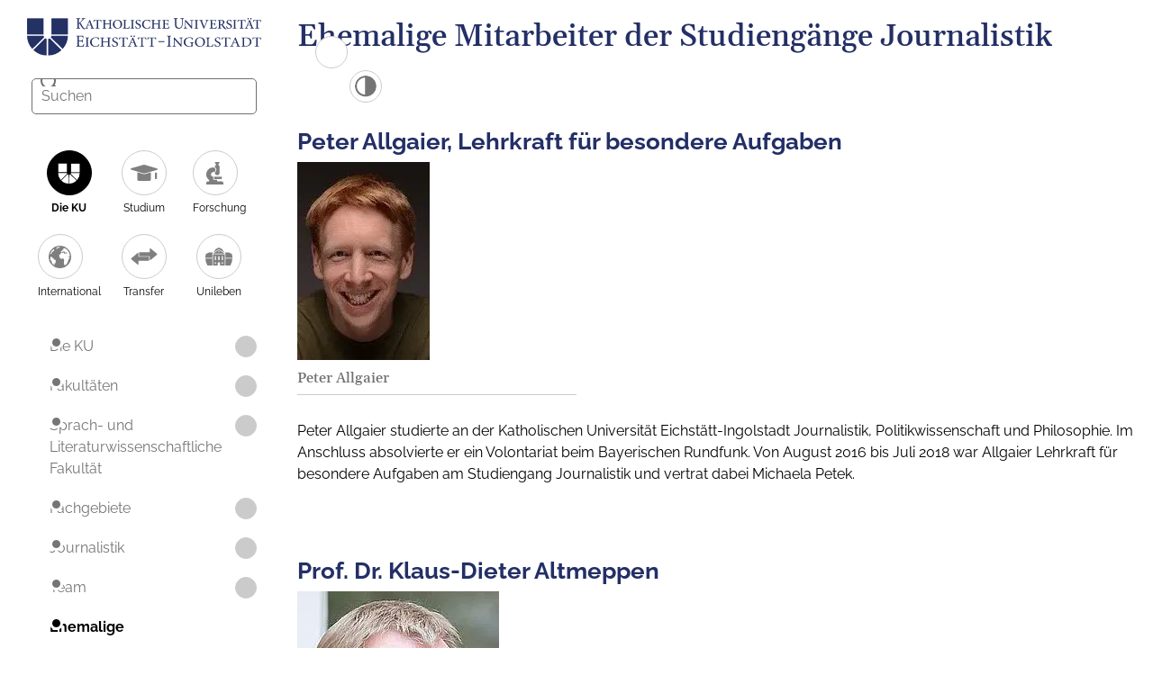

--- FILE ---
content_type: text/html; charset=utf-8
request_url: https://www.ku.de/slf/journalistik/team/ehemalige
body_size: 12518
content:
<!DOCTYPE html>
<html lang="de">
<head>

<meta charset="utf-8">
<!-- 
	********************************************************************************
	*                                                                *****  **     *
	*              TYPO3 by in2code.de - Wir leben TYPO3           ******  ****    *
	*                                                               *****  **      *
	* www.in2code.de / info(at)in2code(dot)de / +49 8031 8873983     *****         *
	*                                                                  **          *
	********************************************************************************

	This website is powered by TYPO3 - inspiring people to share!
	TYPO3 is a free open source Content Management Framework initially created by Kasper Skaarhoj and licensed under GNU/GPL.
	TYPO3 is copyright 1998-2026 of Kasper Skaarhoj. Extensions are copyright of their respective owners.
	Information and contribution at https://typo3.org/
-->


<link rel="icon" href="/_assets/a6bd65689fdffc828e742fa51212487d/Images/Assets/favicon.ico" type="image/vnd.microsoft.icon">
<title>Ehemalige - Journalistik – KU</title>
<meta http-equiv="x-ua-compatible" content="IE=edge">
<meta name="generator" content="TYPO3 CMS">
<meta name="description" content="Hier finden Sie eine Übersicht aller ehemaligen Mitarbeiter.innen der Eichstätter Journalistik.">
<meta name="viewport" content="width=device-width, initial-scale=1">
<meta name="robots" content="index,follow">
<meta name="author" content="Katholische Universität Eichstätt - Ingolstadt">
<meta property="og:description" content="Hier finden Sie eine Übersicht aller ehemaligen Mitarbeiter.innen der Eichstätter Journalistik.">
<meta property="og:title" content="Ehemalige">
<meta name="twitter:card" content="summary">
<meta name="apple-mobile-web-app-capable" content="no">







<script>
/*<![CDATA[*/
/*TS_inlineJS*/
            function css_browser_selector(u){var ua=u.toLowerCase(),is=function(t){return ua.indexOf(t)>-1},g="gecko",w="webkit",s="safari",c="chrome",o="opera",m="mobile",v=0,r=window.devicePixelRatio?(window.devicePixelRatio+"").replace(".","_"):"1";var res=[!/opera|webtv/.test(ua)&&/msie\s(\d+)/.test(ua)&&(v=RegExp.$1*1)?"ie ie"+v+(v==6||v==7?" ie67 ie678 ie6789":v==8?" ie678 ie6789":v==9?" ie6789 ie9m":v>9?" ie9m":""):/edge\/(\d+)\.(\d+)/.test(ua)&&(v=[RegExp.$1,RegExp.$2])?"ie ie"+v[0]+" ie"+v[0]+"_"+v[1]+" ie9m edge":/trident\/\d+.*?;\s*rv:(\d+)\.(\d+)\)/.test(ua)&&(v=[RegExp.$1,RegExp.$2])?"ie ie"+v[0]+" ie"+v[0]+"_"+v[1]+" ie9m":/firefox\/(\d+)\.(\d+)/.test(ua)&&(re=RegExp)?g+" ff ff"+re.$1+" ff"+re.$1+"_"+re.$2:is("gecko/")?g:is(o)?"old"+o+(/version\/(\d+)/.test(ua)?" "+o+RegExp.$1:/opera(\s|\/)(\d+)/.test(ua)?" "+o+RegExp.$2:""):is("konqueror")?"konqueror":is("blackberry")?m+" blackberry":is(c)||is("crios")?w+" "+c:is("iron")?w+" iron":!is("cpu os")&&is("applewebkit/")?w+" "+s:is("mozilla/")?g:"",is("android")?m+" android":"",is("tablet")?"tablet":"",is("opr/")?o:"",is("yabrowser")?"yandex":"",is("j2me")?m+" j2me":is("ipad; u; cpu os")?m+" chrome android tablet":is("ipad;u;cpu os")?m+" chromedef android tablet":is("iphone")?m+" ios iphone":is("ipod")?m+" ios ipod":is("ipad")?m+" ios ipad tablet":is("mac")?"mac":is("darwin")?"mac":is("webtv")?"webtv":is("win")?"win"+(is("windows nt 6.0")?" vista":""):is("freebsd")?"freebsd":is("x11")||is("linux")?"linux":"",r!="1"?" retina ratio"+r:"","js portrait"].join(" ");if(window.jQuery&&!window.jQuery.browser){window.jQuery.browser=v?{msie:1,version:v}:{}}return res}(function(d,w){var _c=css_browser_selector(navigator.userAgent);var h=d.documentElement;h.className+=" "+_c;var _d=_c.replace(/^\s*|\s*$/g,"").split(/ +/);w.CSSBS=1;for(var i=0;i<_d.length;i++){w["CSSBS_"+_d[i]]=1}var _de=function(v){return d.documentElement[v]||d.body[v]};if(w.jQuery){(function($){var p="portrait",l="landscape";var m="smartnarrow",mw="smartwide",t="tabletnarrow",tw="tabletwide",ac=m+" "+mw+" "+t+" "+tw+" pc";var $h=$(h);var to=0,cw=0;function CSSSelectorUpdateSize(){if(to!=0)return;try{var _cw=_de("clientWidth"),_ch=_de("clientHeight");if(_cw>_ch){$h.removeClass(p).addClass(l)}else{$h.removeClass(l).addClass(p)}if(_cw==cw)return;cw=_cw}catch(e){}to=setTimeout(CSSSelectorUpdateSize_,100)}function CSSSelectorUpdateSize_(){try{$h.removeClass(ac);$h.addClass(cw<=360?m:cw<=640?mw:cw<=768?t:cw<=1024?tw:"pc")}catch(e){}to=0}if(w.CSSBS_ie){setInterval(CSSSelectorUpdateSize,1e3)}else{$(w).on("resize orientationchange",CSSSelectorUpdateSize).trigger("resize")}$(w).load(CSSSelectorUpdateSize)})(w.jQuery)}})(document,window);

/*]]>*/
</script>

<!-- Vite Assets Start -->
<script type="module" src="/_assets/a6bd65689fdffc828e742fa51212487d/vite-output/main-CzGm661K.js"></script>
<link rel="stylesheet" href="/_assets/a6bd65689fdffc828e742fa51212487d/vite-output/main-DbAi3Y8O.css">
<!-- Vite Assets End -->
<link rel="canonical" href="https://www.ku.de/slf/journalistik/team/ehemalige"/>

<!-- This site is optimized with the Yoast SEO for TYPO3 plugin - https://yoast.com/typo3-extensions-seo/ -->
<script type="application/ld+json">[{"@context":"https:\/\/www.schema.org","@type":"BreadcrumbList","itemListElement":[{"@type":"ListItem","position":1,"item":{"@id":"https:\/\/www.ku.de\/","name":"Katholische Universit\u00e4t Eichst\u00e4tt-Ingolstadt"}},{"@type":"ListItem","position":2,"item":{"@id":"https:\/\/www.ku.de\/hauptmenue","name":"Hauptmen\u00fc"}},{"@type":"ListItem","position":3,"item":{"@id":"https:\/\/www.ku.de\/die-ku","name":"Die KU"}},{"@type":"ListItem","position":4,"item":{"@id":"https:\/\/www.ku.de\/die-ku\/fakultaeten","name":"Fakult\u00e4ten"}},{"@type":"ListItem","position":5,"item":{"@id":"https:\/\/www.ku.de\/slf","name":"Sprach- und Literaturwissenschaftliche Fakult\u00e4t"}},{"@type":"ListItem","position":6,"item":{"@id":"https:\/\/www.ku.de\/slf\/fachgebiete","name":"Fachgebiete"}},{"@type":"ListItem","position":7,"item":{"@id":"https:\/\/www.ku.de\/slf\/journalistik","name":"Journalistik"}},{"@type":"ListItem","position":8,"item":{"@id":"https:\/\/www.ku.de\/slf\/journalistik\/team","name":"Team"}},{"@type":"ListItem","position":9,"item":{"@id":"https:\/\/www.ku.de\/slf\/journalistik\/team\/ehemalige","name":"Ehemalige"}}]}]</script>
</head>
<body class="page3247">


<div class="site-wrapper">
    
    
    <div class="header" role="banner">
        <div class="header__content">
            <div class="header__logo">
                <a href="/" class="logo" title="Katholische Universit&auml;t Eichst&auml;tt - Ingolstadt"><img src="/_assets/a6bd65689fdffc828e742fa51212487d/Images/Assets/logo.svg" width="300" height="49" alt="Logo der Katholischen Universit&auml;t Eichst&auml;tt - Ingolstadt" title="Katholische Universit&auml;t Eichst&auml;tt - Ingolstadt"></a>
            </div>
            <button class="header__mobile-toggle" title="Men&uuml; umschalten" aria-label="Men&uuml; umschalten">
                <span>title="Men&uuml; umschalten</span>
            </button>
        </div>


        <div class="header__outer">
            <div class="header__inner">
                
    
        
    

                
    
    
    
        
            
        
    
        
    
        
    
        
    
        
    
        
    
    
        <form id="search-form-3247" class="header-search" method="get" action="https://www.ku.de/suche#tx-solr-search" data-suggest="https://www.ku.de/?type=7384" data-suggest-header="Beste Suchergebnisse" accept-charset="utf-8">
            <div class="header-search__container">
                <input type="search" id="header-search-3247" placeholder="Suchen" class="tx-solr-q js-solr-q tx-solr-suggest header-search__input" name="tx_solr[q]" value="" autocomplete="off" aria-label="Suche">
                <button class="header-search__close hidden" type="button" title="Suchbegriff l&ouml;schen" aria-label="Suchbegriff l&ouml;schen"></button>
                <button class="header-search__submit" type="submit" title="Absenden" aria-label="Absenden"></button>
            </div>
        </form>
    

                
    
        
            <div id="js-main-nav" class="main-nav">
                
    
        
            
        
    
        
    
        
    
        
    
        
    
        
    
    <ul class="main-nav-list main-nav-list--first main-nav-list--activated">
        
            
                    
                
            <li class="main-nav-list__item main-nav-list__item--active">
                
                        <div class="main-nav-list__item-wrapper">
                            <a href="/die-ku" title="Seite Die KU aufrufen">
                                
                                    <div class="main-nav-list__item-image main-nav-list__item-image--active">
                                        <img alt="Symbol der Seite Die KU" src="/fileadmin/Navigation_Icons/die_ku_weiss.svg" width="27" height="24">
                                    </div>
                                
                                <span>Die KU</span>
                            </a>
                            
                        </div>
                    
            </li>
        
            
                    
                
            <li class="main-nav-list__item">
                
                        <div class="main-nav-list__item-wrapper">
                            <a href="/studium" title="Seite Studium aufrufen">
                                
                                    <div class="main-nav-list__item-image main-nav-list__item-image--normal">
                                        <img alt="Symbol der Seite Studium" src="/fileadmin/Navigation_Icons/studium.svg" width="30" height="18">
                                    </div>
                                
                                <span>Studium</span>
                            </a>
                            
                                <button title="Untermen&uuml; von Studium &ouml;ffnen" aria-label="Untermen&uuml; von Studium &ouml;ffnen"></button>
                            
                        </div>
                    
            </li>
        
            
                    
                
            <li class="main-nav-list__item">
                
                        <div class="main-nav-list__item-wrapper">
                            <a href="/forschung" title="Seite Forschung aufrufen">
                                
                                    <div class="main-nav-list__item-image main-nav-list__item-image--normal">
                                        <img alt="Symbol der Seite Forschung" src="/fileadmin/Navigation_Icons/forschung.svg" width="19" height="25">
                                    </div>
                                
                                <span>Forschung</span>
                            </a>
                            
                                <button title="Untermen&uuml; von Forschung &ouml;ffnen" aria-label="Untermen&uuml; von Forschung &ouml;ffnen"></button>
                            
                        </div>
                    
            </li>
        
            
                    
                
            <li class="main-nav-list__item">
                
                        <div class="main-nav-list__item-wrapper">
                            <a href="/international" title="Seite International aufrufen">
                                
                                    <div class="main-nav-list__item-image main-nav-list__item-image--normal">
                                        <img alt="Symbol der Seite International" src="/fileadmin/Navigation_Icons/international.svg" width="25" height="25">
                                    </div>
                                
                                <span>International</span>
                            </a>
                            
                                <button title="Untermen&uuml; von International &ouml;ffnen" aria-label="Untermen&uuml; von International &ouml;ffnen"></button>
                            
                        </div>
                    
            </li>
        
            
                    
                
            <li class="main-nav-list__item">
                
                        <div class="main-nav-list__item-wrapper">
                            <a href="/transfer" title="Seite Transfer aufrufen">
                                
                                    <div class="main-nav-list__item-image main-nav-list__item-image--normal">
                                        <img alt="Symbol der Seite Transfer" src="/fileadmin/Navigation_Icons/transfer.svg" width="30" height="18">
                                    </div>
                                
                                <span>Transfer</span>
                            </a>
                            
                                <button title="Untermen&uuml; von Transfer &ouml;ffnen" aria-label="Untermen&uuml; von Transfer &ouml;ffnen"></button>
                            
                        </div>
                    
            </li>
        
            
                    
                
            <li class="main-nav-list__item">
                
                        <div class="main-nav-list__item-wrapper">
                            <a href="/unileben" title="Seite Unileben aufrufen">
                                
                                    <div class="main-nav-list__item-image main-nav-list__item-image--normal">
                                        <img alt="Symbol der Seite Unileben" src="/fileadmin/Navigation_Icons/unileben.svg" width="30" height="20">
                                    </div>
                                
                                <span>Unileben</span>
                            </a>
                            
                                <button title="Untermen&uuml; von Unileben &ouml;ffnen" aria-label="Untermen&uuml; von Unileben &ouml;ffnen"></button>
                            
                        </div>
                    
            </li>
        
    </ul>

                
                    <ul class="main-nav-list main-nav-list--roadmap">
                        
    
        
            <li class="main-nav-list__item main-nav-list__item--parent">
                
                        <div class="main-nav-list__item-ajax-wrapper">
                            <a href="/die-ku" title="Seite Die KU aufrufen">
                                Die KU
                            </a>
                            
                                <button class="main-nav-list__item-toggle main-nav-list__item-toggle--close" title="Untermen&uuml; von Die KU schlie&szlig;en" aria-label="Untermen&uuml; von Die KU schlie&szlig;en"></button>
                            
                        </div>
                    
            </li>
        
            <li class="main-nav-list__item main-nav-list__item--parent">
                
                        <div class="main-nav-list__item-ajax-wrapper">
                            <a href="/die-ku/fakultaeten" title="Seite Fakult&auml;ten aufrufen">
                                Fakult&auml;ten
                            </a>
                            
                                <button class="main-nav-list__item-toggle main-nav-list__item-toggle--close" title="Untermen&uuml; von Fakult&auml;ten schlie&szlig;en" aria-label="Untermen&uuml; von Fakult&auml;ten schlie&szlig;en"></button>
                            
                        </div>
                    
            </li>
        
            <li class="main-nav-list__item main-nav-list__item--parent">
                
                        <div class="main-nav-list__item-ajax-wrapper">
                            <a href="/slf" title="Seite Sprach- und Literaturwissenschaftliche Fakult&auml;t aufrufen">
                                Sprach- und Literaturwissenschaftliche Fakult&auml;t
                            </a>
                            
                                <button class="main-nav-list__item-toggle main-nav-list__item-toggle--close" title="Untermen&uuml; von Sprach- und Literaturwissenschaftliche Fakult&auml;t schlie&szlig;en" aria-label="Untermen&uuml; von Sprach- und Literaturwissenschaftliche Fakult&auml;t schlie&szlig;en"></button>
                            
                        </div>
                    
            </li>
        
            <li class="main-nav-list__item main-nav-list__item--parent">
                
                        <div class="main-nav-list__item-ajax-wrapper">
                            <a href="/slf/fachgebiete" title="Seite Fachgebiete aufrufen">
                                Fachgebiete
                            </a>
                            
                                <button class="main-nav-list__item-toggle main-nav-list__item-toggle--close" title="Untermen&uuml; von Fachgebiete schlie&szlig;en" aria-label="Untermen&uuml; von Fachgebiete schlie&szlig;en"></button>
                            
                        </div>
                    
            </li>
        
            <li class="main-nav-list__item main-nav-list__item--parent">
                
                        <div class="main-nav-list__item-ajax-wrapper">
                            <a href="/slf/journalistik" title="Seite Journalistik aufrufen">
                                Journalistik
                            </a>
                            
                                <button class="main-nav-list__item-toggle main-nav-list__item-toggle--close" title="Untermen&uuml; von Journalistik schlie&szlig;en" aria-label="Untermen&uuml; von Journalistik schlie&szlig;en"></button>
                            
                        </div>
                    
            </li>
        
            <li class="main-nav-list__item main-nav-list__item--parent">
                
                        <div class="main-nav-list__item-ajax-wrapper">
                            <a href="/slf/journalistik/team" title="Seite Team aufrufen">
                                Team
                            </a>
                            
                                <button class="main-nav-list__item-toggle main-nav-list__item-toggle--close" title="Untermen&uuml; von Team schlie&szlig;en" aria-label="Untermen&uuml; von Team schlie&szlig;en"></button>
                            
                        </div>
                    
            </li>
        
            <li class="main-nav-list__item main-nav-list__item--parent main-nav-list__item--active" data-current>
                
                        <a href="/slf/journalistik/team/ehemalige" title="Seite Ehemalige aufrufen" data-current>
                            <strong>Ehemalige</strong>
                        </a>
                    
            </li>
        
    

                        
    

                    </ul>
                
            </div>
        
    

    <script>
        const InitializeAjaxNavigation = function (){
            const $menuItems = document.querySelectorAll('#js-main-nav .main-nav-list > .main-nav-list__item button');
            Array.prototype.forEach.call($menuItems, function($menuItem){
                $menuItem.addEventListener('click', function (e){
                    handleAjaxClick(e, $menuItem);
                });
            });
        };

        const handleAjaxClick = function (event, $menuItem) {
            event.preventDefault();
            let ajaxActionUrl = $menuItem.parentNode.childNodes[1].href + '?type=999&currentPageUid={currentPage}';
            let $mainNav = document.querySelector('.main-nav');

            xhr = new XMLHttpRequest();
            xhr.open('GET', ajaxActionUrl);
            xhr.responseType = 'document';
            xhr.send();

            $mainNav.classList.add('main-nav--loading');

            xhr.onload = function () {
                if (this.status === 200) {
                    // remove click eventlistener from menuitem
                    $menuItem.removeEventListener('click', handleAjaxClick, false);
                    // change loaded content with menu stuff
                    document.querySelector('#js-main-nav').innerHTML = this.response.body.childNodes[0].innerHTML;
                    // initialize new navigation again
                    InitializeAjaxNavigation();
                } else {
                    console.error("Ajax loading canceled");
                }

                $mainNav.classList.remove('main-nav--loading');
            }
        }

        // prevent body from scrolling on mobile devices
        const mobilePreventScroll = function () {
            // if mobile prevent body from scrolling
            let $body = document.querySelector('body');
            let $header = document.querySelector('.header');

            if(window.innerWidth > 575) {
                if($header.classList.contains('header--open')) {
                    allowScrolling($body);
                }
            } else {
                if($header.classList.contains('header--open')) {
                    lockScrolling($body);
                } else {
                    allowScrolling($body);
                }
            }
        }

        function debounce(func, wait = 100) {
            let timeout;
            return function (...args) {
                clearTimeout(timeout);
                timeout = setTimeout(() => {
                    func.apply(this, args);
                }, wait);
            };
        }

        const InitializeResize = function (){
            const debouncedResize = debounce(function (){
                mobilePreventScroll();
            }, 250);

            window.addEventListener('resize', debouncedResize);
        };

        const initializeAjaxMenu = function() {
            InitializeAjaxNavigation();
            InitializeResize();
        };

        // check if document is ready
        if (document.readyState != 'loading') {
            initializeAjaxMenu();
        } else {
            document.addEventListener('DOMContentLoaded', initializeAjaxMenu);
        }
    </script>

                
    
        <ul class="quicklinks">
            
                
                        <li class="quicklinks__item">
                            <a href="https://www.ku.de/intranet" title="Seite Intranet aufrufen">
                                Intranet
                            </a>
                        </li>
                    
            
                
                        <li class="quicklinks__item">
                            <a href="/bibliothek" title="Seite Bibliothek aufrufen">
                                Bibliothek
                            </a>
                        </li>
                    
            
                
                        <li class="quicklinks__item">
                            <a href="https://campus.ku.de/studienangebot/" title="Seite KU.Campus aufrufen">
                                KU.Campus
                            </a>
                        </li>
                    
            
                
                        <li class="quicklinks__item">
                            <a href="https://elearn.ku.de/" title="Seite elearn.KU aufrufen">
                                elearn.KU
                            </a>
                        </li>
                    
            
                
                        <li class="quicklinks__item">
                            <a href="https://exchange.ku.de/" title="Seite mail.KU aufrufen">
                                mail.KU
                            </a>
                        </li>
                    
            
                
                        <li class="quicklinks__item">
                            <a href="/unileben/campus-und-umfeld/lageplan" title="Seite Lageplan aufrufen">
                                Lageplan
                            </a>
                        </li>
                    
            
        </ul>
    

            </div>
        </div>
    </div>


    <!--TYPO3SEARCH_begin-->
    
    
    

    <div id="maincontent" class="main" role="main">
        <div class="main__outer">
            
    
        
    

            <div class="main__inner">
                <div class="main__content">
                    
                    
                        

        
    
<div id="c8773" class="frame frame--type-header frame-layout-0 frame--spacing-top-none frame--spacing-bottom-full">
    
    
    
        
            
    
        
            

    
            <h2>Ehemalige Mitarbeiter der Studieng&auml;nge Journalistik</h2>
        



            
    


        
    


        
    
    
    
</div>



        
    
<div id="c8811" class="frame frame--type-textpic frame-layout-0 frame--spacing-top-none frame--spacing-bottom-full">
    
    
    
        
            
    
        
            

    
            <h4>Peter Allgaier, Lehrkraft f&uuml;r besondere Aufgaben</h4>
        



            
    


        
    


        
    
    

        
            
<figure class="image image--float-right image--vertical " role="group">
    
            
                    
<img data-caption="" title="Peter Allgaier" alt="Peter Allgaier" src="/fileadmin/_processed_/7/c/csm_AllgaierFoto_df8cd6bd38.webp" width="147" height="220">


                
        
    
        <figcaption class="image__caption">
            
            
                <span class="image__caption-description">Peter Allgaier</span>
            
        </figcaption>
    
</figure>



        

        <p>Peter Allgaier studierte an der Katholischen Universit&auml;t Eichst&auml;tt-Ingolstadt Journalistik, Politikwissenschaft und Philosophie. Im Anschluss absolvierte er ein Volontariat beim Bayerischen Rundfunk. Von August 2016 bis Juli 2018 war Allgaier Lehrkraft f&uuml;r besondere Aufgaben am Studiengang Journalistik und vertrat dabei Michaela Petek.</p>

    
    
</div>



        
    
<div id="c109529" class="frame frame--type-textpic frame-layout-0 frame--spacing-top-none frame--spacing-bottom-full">
    
    
    
        
            
    
        
            

    
            <h4>Prof. Dr. Klaus-Dieter Altmeppen</h4>
        



            
    


        
    


        
    
    

        
            
<figure class="image image--float-right image--vertical ">
    
            
                    
<img data-caption="" title="Prof. Dr. Klaus-Dieter Altmeppen" alt="Prof. Dr. Klaus-Dieter Altmeppen" src="/fileadmin/_processed_/3/9/csm_csm_Altmeppen_Abschied_04c5fba904_a9068fdf53.webp" width="224" height="336">


                
        
    
</figure>



        

        <p>Klaus-Dieter Altmeppen war von Oktober 2007 bis September 2022 Hochschullehrer am Studiengang Journalistik (Inhaber des Lehrstuhls f&uuml;r Journalistik II). Von 2011 bis 2013 war er Dekan der Fakult&auml;t f&uuml;r Sprach- und Literaturwissenschaft der KU, von 2010 bis 2014 war er Vorsitzender der <a href="https://www.dgpuk.de" target="_blank" rel="noreferrer">DGPuK</a>. 2016 bis 2022 hat er zusammen mit Alexander Filipovi&#263; das Zentrum f&uuml;r Ethik der Medien und der digitalen Gesellschaft (<a href="https://zemdg.de/" target="_blank" rel="noreferrer">zem::dg</a>) geleitet und ist seit 2022 dort Fellow. Von Januar 2017 bis M&auml;rz 2020 hat Altmeppen das Zentrum Flucht und Migration der KU Eichst&auml;tt-Ingolstadt (<a href="https://www.ku.de/forschung/forschungsinfrastruktur/forschende-institutionen/zentrum-flucht-und-migration" target="_blank">ZFM</a>) aufgebaut und geleitet.</p>
<p>Zur Forschung von kda (see research): <a href="https://fordoc.ku.de/id/eprint/243" target="_blank" rel="noreferrer">https://fordoc.ku.de/id/eprint/243</a>.</p>
<p>Zu den Publikationen von kda (see publications): <a href="https://edoc.ku.de/view/person/Altmeppen=3AKlaus-Dieter=3A=3A.html" target="_blank" rel="noreferrer">https://edoc.ku.de/view/person/Altmeppen=3AKlaus-Dieter=3A=3A.html.</a></p>

    
    
</div>



        
    
<div id="c8777" class="frame frame--type-textpic frame-layout-0 frame--spacing-top-none frame--spacing-bottom-full">
    
    
    
        
            
    
        
            

    
            <h4> Prof. Dr. Klaus Arnold</h4>
        



            
    


        
    


        
    
    

        
            
<figure class="image image--float-right image--vertical " role="group">
    
            
                    
<img data-caption="" title="Prof. Dr. Klaus Arnold" alt="Prof. Dr. Klaus Arnold" src="/fileadmin/_processed_/1/f/csm_Portraet_Arnold_01_62be98c242.webp" width="150" height="225">


                
        
    
        <figcaption class="image__caption">
            
            
                <span class="image__caption-description">Prof. Dr. Klaus Arnold</span>
            
        </figcaption>
    
</figure>



        

        <p>Klaus Arnold war seit seiner Promotion (2002) wissenschaftlicher Mitarbeiter und Assistent am Lehrstuhl Journalistik II in Eichst&auml;tt. Zum Wintersemester 2010/11 hat Klaus Arnold eine Professur an der Universit&auml;t Trier angenommen. Am 29. Mai 2017 ist Klaus Arnold nach schwerer Krankheit verstorben.</p>

    
    
</div>



        
    
<div id="c170834" class="frame frame--type-textpic frame-layout-0 frame--spacing-top-none frame--spacing-bottom-full">
    
    
    
        
            
    
        
            

    
            <h2>Dr. Priscila Berger</h2>
        



            
    


        
    


        
    
    

        
            
<figure class="image image--float-right image--horizontal ">
    
            
                    
<img data-caption="" alt="Dr. Priscila Berger" src="/fileadmin/_processed_/5/5/csm_Priscilla_Berger_ae9332c5fa.webp" width="640" height="427">


                
        
    
</figure>



        

        <p>Dr. Priscila Berger studierte Kommunikationswissenschaft mit Schwerpunkt Public Relations und Lehramt f&uuml;r Berufsbildung an der Universidade Federal de Santa Maria in Brasilien. Nach beruflichen Stationen in der &Ouml;ffentlichkeitsarbeit, im Produktmanagement und in der Erwachsenenbildung zog sie 2012 nach Deutschland und absolvierte ihren Master in Medien- und Kommunikationswissenschaft an der TU Ilmenau, wo sie anschlie&szlig;end auch promovierte. Von 2024 bis 2025 war sie an der Professur f&uuml;r Medien und &Ouml;ffentlichkeit mit Schwerpunkt Migration im Projekt <i>&bdquo;Kleine Kommunen, gro&szlig;e Wirkung&ldquo;</i> t&auml;tig.</p>

    
    
</div>



        
    
<div id="c8804" class="frame frame--type-textpic frame-layout-0 frame--spacing-top-none frame--spacing-bottom-full">
    
    
    
        
            
    
        
            

    
            <h4>Dr. Isabel Bracker, wissenschaftliche Mitarbeiterin</h4>
        



            
    


        
    


        
    
    

        
            
<figure class="image image--float-right image--vertical " role="group">
    
            
                    
<img data-caption="" title="Dr. Isabel Bracker" alt="Dr. Isabel Bracker" src="/fileadmin/_processed_/3/3/csm_csm_027-1_M_01_6a4b6cbb95_832c584102.webp" width="141" height="211">


                
        
    
        <figcaption class="image__caption">
            
            
                <span class="image__caption-description">Dr. Isabel Bracker</span>
            
        </figcaption>
    
</figure>



        

        <p>Isabel Bracker promovierte an der KU Eichst&auml;tt-Ingolstadt und&nbsp;war seit Dezember 2014 Wissenschaftliche Mitarbeiterin am Lehrstuhl f&uuml;r Journalistik I.</p>

    
    
</div>



        
    
<div id="c8801" class="frame frame--type-textpic frame-layout-0 frame--spacing-top-none frame--spacing-bottom-full">
    
    
    
        
            
    
        
            

    
            <h4>Sandra Demmelhuber, wissenschaftliche Mitarbeiterin</h4>
        



            
    


        
    


        
    
    

        
            
<figure class="image image--float-right image--vertical " role="group">
    
            
                    
<img data-caption="" title="Sandra Demmelhuber" alt="Sandra Demmelhuber" src="/fileadmin/_processed_/d/4/csm_SandraDemmelhuberNeu_d25513fac3.webp" width="149" height="223">


                
        
    
        <figcaption class="image__caption">
            
            
                <span class="image__caption-description">Sandra Demmelhuber</span>
            
        </figcaption>
    
</figure>



        

        <p>Sandra Demmelhuber war vom Sommersemester 2016 bis Sommersemester 2017 wissenschaftliche Mitarbeiterin am Studiengang Journalistik und zust&auml;ndig f&uuml;r die Online-Ausbildung.</p>

    
    
</div>



        
    
<div id="c128886" class="frame frame--type-textpic frame-layout-0 frame--spacing-top-none frame--spacing-bottom-full">
    
    
    
        
            
    
        
            

    
            <h4>Susanna Endres, wissenschaftliche Mitarbeiterin</h4>
        



            
    


        
    


        
    
    

        
            
<figure class="image image--float-right image--vertical " role="group">
    
            
                    
<img data-caption="" alt="Susanna Endres" src="/fileadmin/_processed_/8/f/csm_Susanna_Endres_a942bd9ebe.webp" width="640" height="453">


                
        
    
        <figcaption class="image__caption">
            
            
                <span class="image__caption-description">Susanna Endres</span>
            
        </figcaption>
    
</figure>



        

        <p>Susanna Endres war von Februar 2017 bis September 2023, parallel zu ihrer T&auml;tigkeit am <a href="https://zemdg.de/" target="_blank" rel="noreferrer">zem::dg</a>, Wissenschaftliche Mitarbeiterin am Studiengang Journalistik. Im Oktober 2023 wechselte sie an die Katholische Stiftungshochschule M&uuml;nchen.</p>
<p>&nbsp;</p>

    
    
</div>



        
    
<div id="c8786" class="frame frame--type-textpic frame-layout-0 frame--spacing-top-none frame--spacing-bottom-full">
    
    
    
        
            
    
        
            

    
            <h4>Matthias Funk, wissenschaftlicher Mitarbeiter</h4>
        



            
    


        
    


        
    
    

        
            
<figure class="image image--float-right image--vertical " role="group">
    
            
                    
<img data-caption="" title="Matthias Funk" alt="Matthias Funk" src="/fileadmin/_processed_/7/d/csm_csm_Portraet_Funk_05_03582f9140_35928ccdca.webp" width="150" height="225">


                
        
    
        <figcaption class="image__caption">
            
            
                <span class="image__caption-description">Matthias Funk</span>
            
        </figcaption>
    
</figure>



        

        <p>Matthias K. Funk war vom Wintersemester 2008/09 bis Sommersemester 2011 wissenschaftlicher Mitarbeiter am Studiengang Journalistik und zust&auml;ndig f&uuml;r die Online-Ausbildung.</p>

    
    
</div>



        
    
<div id="c146369" class="frame frame--type-textpic frame-layout-0 frame--spacing-top-none frame--spacing-bottom-full">
    
    
    
        
            
    
        
            

    
            <h4>Michael Gra&szlig;l, wissenschaftlicher Mitarbeiter</h4>
        



            
    


        
    


        
    
    

        
            
<figure class="image image--float-right image--vertical ">
    
            
                    
<img data-caption="" title="Michael Gra&szlig;l" alt="Michael Gra&szlig;l" src="/fileadmin/_processed_/2/1/csm_Michael_Grassl_a956b5cba2.webp" width="640" height="457">


                
        
    
        <figcaption class="image__caption">
            
                <span class="image__caption-copyright">&copy; Kilian M&uuml;ller</span>
            
            
        </figcaption>
    
</figure>



        

        <p>Michael Gra&szlig;l schloss 2018 das Masterstudium Journalistik an der KU Eichst&auml;tt ab, w&auml;hrend des Studiums arbeitete er als Lehrbeauftragter in der Journalistik. Seit 2019 war er Wissenschaftlicher Mitarbeiter am Studiengang und wechselte nach seiner Promotion Ende 2024 als Professor f&uuml;r Journalismus und Medienmanagement an die Hochschule Macromedia bzw. als Vertretungsprofessor f&uuml;r Journalismus und digitale Innovation an die Hochschule Magdeburg-Stendal.</p>

    
    
</div>



        
    
<div id="c8808" class="frame frame--type-textpic frame-layout-0 frame--spacing-top-none frame--spacing-bottom-full">
    
    
    
        
            
    
        
            

    
            <h4>Dr. Regina Greck, wissenschaftliche Mitarbeiterin</h4>
        



            
    


        
    


        
    
    

        
            
<figure class="image image--float-right image--vertical " role="group">
    
            
                    
<img data-caption="" title="Dr. Regina Greck" alt="Dr. Regina Greck" src="/fileadmin/_processed_/6/6/csm_csm_ReginaGreck_9d1bc1bd8b_caebcf196f.webp" width="139" height="208">


                
        
    
        <figcaption class="image__caption">
            
            
                <span class="image__caption-description">Dr. Regina Greck</span>
            
        </figcaption>
    
</figure>



        

        <p>Regina Greck war von Oktober 2010 bis Juni 2018 Wissenschaftliche Mitarbeiterin am Lehrstuhl f&uuml;r Journalistik II an der KU Eichst&auml;tt-Ingolstadt.</p>

    
    
</div>



        
    
<div id="c128551" class="frame frame--type-textpic frame-layout-0 frame--spacing-top-none frame--spacing-bottom-full">
    
    
    
        
            
    
        
            

    
            <h4>Maximilian Greger, wissenschaftlicher Mitarbeiter</h4>
        



            
    


        
    


        
    
    

        
            
<figure class="image image--float-right image--vertical " role="group">
    
            
                    
<img data-caption="" title="Maximilian Greger" alt="Maximilian Greger" src="/fileadmin/_processed_/f/c/csm_Foto_Maximilian_Greger_3989fd1e2e.webp" width="640" height="404">


                
        
    
        <figcaption class="image__caption">
            
            
                <span class="image__caption-description">Maximilian Greger</span>
            
        </figcaption>
    
</figure>



        

        <p>Maximilian Greger war von April 2023 bis September 2023 Wissenschaftlicher Mitarbeiter an der Professur f&uuml;r Journalistik und Kommunikationswissenschaft.</p>

    
    
</div>



        
    
<div id="c169585" class="frame frame--type-textpic frame-layout-0 frame--spacing-top-none frame--spacing-bottom-full">
    
    
    
        
            
    
        
            

    
            <h2>Dr. Renate Hackel-de Latour, Akademische Direktorin </h2>
        



            
    


        
    


        
    
    

        
            
<figure class="image image--float-right image--horizontal ">
    
            
                    
<img data-caption="" title="Renate Hackel-de Latour" alt="Renate Hackel-de Latour" src="/fileadmin/_processed_/c/b/csm_Renate_Hackel-de_Latour_01109fe67a.webp" width="640" height="427">


                
        
    
        <figcaption class="image__caption">
            
                <span class="image__caption-copyright">&copy; Kilian M&uuml;ller</span>
            
            
        </figcaption>
    
</figure>



        

        <p class="text-justify">Renate Hackel-de Latour war von Oktober 1986 bis September 2025 Akademische Direktorin am Studiengang Journalistik (zun&auml;chst am Lehrstuhl f&uuml;r Journalistik I, sp&auml;ter am Lehrstuhl f&uuml;r Journalistik mit Schwerpunkt Innovation und Transformation). Im Jahr 2010 &uuml;bernahm sie die Vertretung der W2-Professur f&uuml;r Journalistik an der Universit&auml;t Passau.</p>
<p class="text-justify">Neben ihrer Lehr- und Leitungst&auml;tigkeit engagierte sie sich in zahlreichen Gremien und Funktionen: unter anderem als Vorstandsmitglied der Gesellschaft Katholischer Publizisten, als Mitglied des Verwaltungsrats des Studentenwerks Erlangen-N&uuml;rnberg, als Universit&auml;tsfrauenbeauftragte, als Mitglied des Senats der KU Eichst&auml;tt-Ingolstadt sowie von 2020 bis 2025 als Beauftragte f&uuml;r Studierende mit Behinderung und chronischen Erkrankungen.</p>
<p class="text-justify">Dar&uuml;ber hinaus ist sie verantwortliche Redakteurin und Mitherausgeberin der medienethischen Fachzeitschrift <i>Communicatio Socialis</i>.</p>
<p class="text-justify">&nbsp;</p>

    
    
</div>



        
    
<div id="c109531" class="frame frame--type-textpic frame-layout-0 frame--spacing-top-none frame--spacing-bottom-full">
    
    
    
        
            
    
        
            

    
            <h4>Magdalena Hoffmann, wissenschaftliche Mitarbeiterin</h4>
        



            
    


        
    


        
    
    

        
            
<figure class="image image--float-right image--vertical image--small" role="group">
    
            
                    
<img data-caption="" alt="Magdalena Hoffmann" src="/fileadmin/_processed_/a/c/csm_slf_personen_hoffmann_magdalena_c26033a21e.webp" width="640" height="960">


                
        
    
        <figcaption class="image__caption">
            
            
                <span class="image__caption-description">Magdalena Hoffmann</span>
            
        </figcaption>
    
</figure>



        

        <p>Magdalena Hoffmann war von April 2021 bis September 2022 wissenschaftliche Mitarbeiterin am Lehrstuhl f&uuml;r Journalistik II. Seit Wintersemester 2022/23 ist Hoffmann wissenschaftliche Mitarbeiterin im Studiengang Technikjournalismus/Technik-PR an der Technischen Hochschule N&uuml;rnberg Georg Simon Ohm.</p>

    
    
</div>



        
    
<div id="c99366" class="frame frame--type-textpic frame-layout-0 frame--spacing-top-none frame--spacing-bottom-full">
    
    
    
        
            
    
        
            

    
            <h4>Prof. Dr. Ralf Hohlfeld</h4>
        



            
    


        
    


        
    
    

        
            
<figure class="image image--float-right image--vertical ">
    
            
                    
<img data-caption="" alt="Prof. Dr. Ralf Hohlfeld" src="/fileadmin/_processed_/5/5/csm_Ralf_e0a3671487.webp" width="111" height="169">


                
        
    
</figure>



        

        <p>Prof. Dr. Ralf Hohlfeld war von April 2006 bis September 2007 Vertretungsprofessor am Lehrstuhl Journalistik II in Eichst&auml;tt t&auml;tig. Zum Oktober 2007 wechselte er als Vertretungsprofessor f&uuml;r Kommunikationswissenschaft mit den Schwerpunkten Online-Kommunikation und Kommunikatorforschung an die Ludwig-Maximilians-Universit&auml;t M&uuml;nchen.</p>

    
    
</div>



        
    
<div id="c8775" class="frame frame--type-textpic frame-layout-0 frame--spacing-top-none frame--spacing-bottom-full">
    
    
    
        
            
    
        
            

    
            <h4>Prof. Dr. Walter H&ouml;mberg</h4>
        



            
    


        
    


        
    
    

        
            
<figure class="image image--float-right image--vertical " role="group">
    
            
                    
<img data-caption="" title="Prof. Dr. Walter H&ouml;mberg" alt="Prof. Dr. Walter H&ouml;mberg" src="/fileadmin/_processed_/3/a/csm_Portraet_Hoemberg_08_182cb30093.webp" width="150" height="225">


                
        
    
        <figcaption class="image__caption">
            
            
                <span class="image__caption-description">Prof. Dr. Walter H&ouml;mberg</span>
            
        </figcaption>
    
</figure>



        

        <p>Prof. Dr. Walter H&ouml;mberg war von 1988 bis zu seiner Emeritierung im Jahr 2010 Inhaber des Lehrstuhls f&uuml;r Journalistik I.</p>

    
    
</div>



        
    
<div id="c8788" class="frame frame--type-textpic frame-layout-0 frame--spacing-top-none frame--spacing-bottom-full">
    
    
    
        
            
    
        
            

    
            <h4> Dr. Christian Klenk, wissenschaftlicher Mitarbeiter</h4>
        



            
    


        
    


        
    
    

        
            
<figure class="image image--float-right image--vertical " role="group">
    
            
                    
<img data-caption="" title="Dr. Christian Klenk" alt="Dr. Christian Klenk" src="/fileadmin/_processed_/3/e/csm_csm_Klenk_web_01_5efc4f0fa9_a5fe9a92c2.webp" width="146" height="219">


                
        
    
        <figcaption class="image__caption">
            
            
                <span class="image__caption-description">Dr. Christian Klenk</span>
            
        </figcaption>
    
</figure>



        

        <p>Dr. Christian Klenk ist seit 1. Dezember 2014 Leiter der Stabsabteilung Entwicklung und Kommunikation an der Katholischen Universit&auml;t Eichst&auml;tt-Ingolstadt. Zuvor war er von 2006 bis 2014 wissenschaftlicher Mitarbeiter am Lehrstuhl f&uuml;r Journalistik I der Katholischen Universit&auml;t Eichst&auml;tt-Ingolstadt.</p>

    
    
</div>



        
    
<div id="c158197" class="frame frame--type-textpic frame-layout-0 frame--spacing-top-none frame--spacing-bottom-full">
    
    
    
        
            
    
        
            

    
            <h2>Dr. Korbinian Klinghardt, wissenschaftlicher Mitarbeiter</h2>
        



            
    


        
    


        
    
    

        
            
<figure class="image image--float-right image--horizontal ">
    
            
                    
<img data-caption="" title="Korbinian Klinghardt" alt="Korbinian Klinghardt" src="/fileadmin/_processed_/2/0/csm_Korbinian_Klinghardt_0c692bd4cc.webp" width="640" height="427">


                
        
    
        <figcaption class="image__caption">
            
                <span class="image__caption-copyright">&copy; Kilian M&uuml;ller</span>
            
            
        </figcaption>
    
</figure>



        

        <p>Korbinian Klinghardt war von Juli 2019 bis April 2025 wissenschaftlicher Mitarbeiter im Studiengang Journalistik der KU Eichst&auml;tt-Ingolstadt. Nach seiner Promotion wechselte er zum Sommersemester 2025 an die Hochschule Darmstadt. Dort hat Korbinian Klinghardt eine Vertretungsprofessur f&uuml;r Journalismus und Wissenschaftsjournalismus im Studiengang Onlinejournalismus &uuml;bernommen.</p>

    
    
</div>



        
    
<div id="c170835" class="frame frame--type-textpic frame-layout-0 frame--spacing-top-none frame--spacing-bottom-full">
    
    
    
        
            
    
        
            

    
            <h2>Katrin Krau&szlig;, Dipl.-Journ.</h2>
        



            
    


        
    


        
    
    

        
            
<figure class="image image--float-right image--vertical ">
    
            
                    
<img data-caption="" alt="Katrin Krau&szlig;, Dipl.-Journ." src="/fileadmin/_processed_/a/8/csm_slf_personen_krauss_katrin_949f1465be.webp" width="150" height="225">


                
        
    
</figure>



        

        <p>Geboren 1959 in Hof/Saale, studierte Katrin Krau&szlig; von 1980 bis 1987 Journalistik an der Deutschen Journalistenschule und der Ludwig-Maximilians-Universit&auml;t in M&uuml;nchen (Diplom-Journalistik). Anschlie&szlig;end arbeitete sie ab 1988 als Redakteurin beim <i>Donaukurier</i> in Ingolstadt, zuletzt verantwortlich f&uuml;r Reportagen und Features in allen Ressorts. Seit dem Sommersemester 2004 war sie Lehrkraft f&uuml;r besondere Aufgaben am Studiengang Journalistik an der KU. Zum Wintersemester 2025/2026 geht sie in den wohlverdienten Ruhestand.</p>

    
    
</div>



        
    
<div id="c77195" class="frame frame--type-textpic frame-layout-0 frame--spacing-top-none frame--spacing-bottom-full">
    
    
    
        
            
    
        
            

    
            <h4>David Lehmeyer, Mediengestalter</h4>
        



            
    


        
    


        
    
    

        
            
<figure class="image image--float-right image--vertical ">
    
            
                    
<img data-caption="" alt="David Lehmeyer" src="/fileadmin/_processed_/5/c/csm_slf_personen_lehmeyer_david_93c5abe226.webp" width="113" height="200">


                
        
    
</figure>



        

        <p>David Lehmeyer war bis Dezember 2020 als Mediengestalter am Studiengang angestellt. Aktuell arbeitet er unter anderem als Kameramann und Cutter f&uuml;r den Bayerischen Rundfunk.</p>

    
    
</div>



        
    
<div id="c166822" class="frame frame--type-textpic frame-layout-0 frame--spacing-top-none frame--spacing-bottom-full">
    
    
    
        
            
    
        
            

    
            <h2>Dr. Lea Sophia Lehner, wissenschaftliche Mitarbeiterin</h2>
        



            
    


        
    


        
    
    

        
            
<figure class="image image--float-right image--horizontal ">
    
            
                    
<img data-caption="" alt="Dr. Sophia Lehner" src="/fileadmin/_processed_/6/f/csm_Foto_Lehner_79c5020b19.webp" width="522" height="348">


                
        
    
</figure>



        

        <p>Dr. Lea Sophia Lehner war von M&auml;rz 2023 bis August 2025 Wissenschaftliche Mitarbeiterin/Postdoktorandin am Lehrstuhl f&uuml;r Journalistik mit Schwerpunkt Medienstrukturen und Gesellschaft von Prof. Dr. Annika Sehl. Ihre Doktorarbeit zum crossmedialen Wandel des S&uuml;dwestrundfunks verfasste sie zuvor an der Universit&auml;t Passau, wo sie von Oktober 2019 bis Februar 2023 als Wissenschaftliche Mitarbeiterin, bei Prof. Dr. Ralf Hohlfeld und Prof. Dr. Thomas Knieper, t&auml;tig war. Im August 2025 wechselte sie nach Stuttgart und wurde Referentin der Hauptabteilung Information, Dokumentation und Archive des SWR und des SR.</p>

    
    
</div>



        
    
<div id="c146436" class="frame frame--type-textpic frame-layout-0 frame--spacing-top-none frame--spacing-bottom-full">
    
    
    
        
            
    
        
            

    
            <h2>Kilian M&uuml;ller, Mediengestalter</h2>
        



            
    


        
    


        
    
    

        
            
<figure class="image image--float-right image--vertical ">
    
            
                    
<img data-caption="" title="Kilian M&uuml;ller" alt="Kilian M&uuml;ller" src="/fileadmin/_processed_/9/7/csm_Kilian_Mueller_3dcb3c99dc.webp" width="640" height="410">


                
        
    
        <figcaption class="image__caption">
            
                <span class="image__caption-copyright">&copy; Michael Kohl</span>
            
            
        </figcaption>
    
</figure>



        

        <p>Kilian M&uuml;ller war von Juni 2021 bis September 2024 als Mediengestalter am Studiengang Journalistik angestellt.&nbsp;<br> Anschlie&szlig;end wechselte er zum Bayerischen Rundfunk wo er als Producer bei BR Klassik&nbsp;arbeitet.</p>

    
    
</div>



        
    
<div id="c101099" class="frame frame--type-textpic frame-layout-0 frame--spacing-top-none frame--spacing-bottom-full">
    
    
    
        
            
    
        
            

    
            <h4>Prof. Dr. Christoph Neuberger</h4>
        



            
    


        
    


        
    
    

        
            
<figure class="image image--float-right image--vertical ">
    
            
                    
<img data-caption="" src="/fileadmin/_processed_/8/c/csm_Christoph_Neuberger_1989neu_35eb4910af.webp" width="160" height="240" alt="">


                
        
    
</figure>



        

        <p>Von 1990 bis 1995 war Christoph Neuberger als wissenschaftlicher Mitarbeiter am Lehrstuhl f&uuml;r Journalistik II bei Prof. Tonnemacher t&auml;tig. Nach seiner Promotion arbeitete Neuberger als wissenschaftlicher Assistent von 1995 bis 2002 am Studiengang Journalistik. Im Jahr 2001 habilitierte sich Christoph Neuberger in Eichst&auml;tt und wechselte als Professor f&uuml;r Kommunikationswissenschaft mit Schwerpunkt "Journalistik" an die Westf&auml;lische Wilhelms-Universit&auml;t M&uuml;nster.</p>

    
    
</div>



        
    
<div id="c77199" class="frame frame--type-textpic frame-layout-0 frame--spacing-top-none frame--spacing-bottom-full">
    
    
    
        
            
    
        
            

    
            <h4>Dr. Pamela N&ouml;lleke-Przybylski, wissenschaftliche Mitarbeiterin</h4>
        



            
    


        
    


        
    
    

        
            
<figure class="image image--float-right image--vertical ">
    
            
                    
<img data-caption="" alt="Pamela N&ouml;lleke-Przybylski" src="/fileadmin/_processed_/2/b/csm_slf_personen_noelleke-przybylski_pamela_3cc9b2291e.webp" width="105" height="187">


                
        
    
</figure>



        

        <p>Pamela N&ouml;lleke-Przybylski war von 2015 bis 2020 wissenschaftliche Mitarbeiterin am Studiengang Journalistik.</p>

    
    
</div>



        
    
<div id="c8790" class="frame frame--type-textpic frame-layout-0 frame--spacing-top-none frame--spacing-bottom-full">
    
    
    
        
            
    
        
            

    
            <h4> J&ouml;rg Pfeiffer, wissenschaftlicher Mitarbeiter</h4>
        



            
    


        
    


        
    
    

        
            
<figure class="image image--float-right image--vertical " role="group">
    
            
                    
<img data-caption="" title="J&ouml;rg Pfeiffer" alt="J&ouml;rg Pfeiffer" src="/fileadmin/_processed_/c/9/csm_Pfeiffer_5846e4ff0e.webp" width="149" height="225">


                
        
    
        <figcaption class="image__caption">
            
            
                <span class="image__caption-description">J&ouml;rg Pfeiffer</span>
            
        </figcaption>
    
</figure>



        

        <p>J&ouml;rg Pfeiffer war vom Wintersemester 2011/12 bis Wintersemester 2015/16 wissenschaftlicher Mitarbeiter am Studiengang Journalistik und zust&auml;ndig f&uuml;r die Online-Ausbildung.</p>

    
    
</div>



        
    
<div id="c169584" class="frame frame--type-textpic frame-layout-0 frame--spacing-top-none frame--spacing-bottom-full">
    
    
    
        
            
    
        
            

    
            <h2>Prof. Dr. Liane Rothenberger</h2>
        



            
    


        
    


        
    
    

        
            
<figure class="image image--float-right image--horizontal ">
    
            
                    
<img data-caption="" title="Liane Rothenberger" alt="Liane Rothenberger" src="/fileadmin/_processed_/5/6/csm_Liane_Rothenberger_8a50d10718.webp" width="640" height="427">


                
        
    
        <figcaption class="image__caption">
            
                <span class="image__caption-copyright">&copy; Kilian M&uuml;ller</span>
            
            
        </figcaption>
    
</figure>



        

        <p>Liane Rothenberger hatte von 2021 bis 2025 die&nbsp;Professur f&uuml;r Medien und &Ouml;ffentlichkeit mit Schwerpunkt Migration an der KU Eichst&auml;tt-Ingolstadt inne. 2025 wechselte sie auf den Lehrstuhl f&uuml;r Kommunikationswissenschaft an die Universit&auml;t Bamberg.</p>

    
    
</div>



        
    
<div id="c8817" class="frame frame--type-textpic frame-layout-0 frame--spacing-top-none frame--spacing-bottom-full">
    
    
    
        
            
    
        
            

    
            <h4>Maria Lisa Schiavone, wissenschaftliche Mitarbeiterin</h4>
        



            
    


        
    


        
    
    

        
            
<figure class="image image--float-right image--vertical " role="group">
    
            
                    
<img data-caption="" title="Maria Lisa Schiavone" alt="Maria Lisa Schiavone" src="/fileadmin/_processed_/6/c/csm_csm_Maria_Lisa_Schiavone_Profil_Hochformat_5469fce4de_30d8583253.webp" width="114" height="171">


                
        
    
        <figcaption class="image__caption">
            
            
                <span class="image__caption-description">Maria Lisa Schiavone</span>
            
        </figcaption>
    
</figure>



        

        <p>Maria Lisa Schiavone war von April 2018 bis September 2019 wissenschaftliche Mitarbeiterin am Lehrstuhl f&uuml;r Journalistik I an der KU Eichst&auml;tt-Ingolstadt.</p>

    
    
</div>



        
    
<div id="c89219" class="frame frame--type-textpic frame-layout-0 frame--spacing-top-none frame--spacing-bottom-full">
    
    
    
        
            
    
        
            

    
            <h4>Dr. Jonas Sch&uuml;tzeneder, wissenschaftlicher Mitarbeiter</h4>
        



            
    


        
    


        
    
    

        
            
<figure class="image image--float-right image--vertical ">
    
            
                    
<img data-caption="" src="/fileadmin/_processed_/8/0/csm_Jonas_Ehemalige_Portrait5_8e283f992c.webp" width="164" height="246" alt="">


                
        
    
</figure>



        

        <p>Jonas Sch&uuml;tzeneder schloss 2016 das Masterstudium Journalistik an der KU Eichst&auml;tt ab, schon w&auml;hrend des Studiums arbeitete er als Lehrbeauftragter in der Journalistik. Sch&uuml;tzeneder war wissenschaftlicher Mitarbeiter am Studiengang Journalistik und wechselte nach seiner Promotion Ende 2021 als Vertretungsprofessor Journalismus und digitale Innovation an die Hochschule Magdeburg-Stendal.</p>

    
    
</div>



        
    
<div id="c87287" class="frame frame--type-textpic frame-layout-0 frame--spacing-top-none frame--spacing-bottom-full">
    
    
    
        
            
    
        
            

    
            <h4>Robert Thaller, technischer Angestellter f&uuml;r die Studiotechnik</h4>
        



            
    


        
    


        
    
    

        
            
<figure class="image image--float-right image--vertical " role="group">
    
            
                    
<img data-caption="" alt="Robert Thaller" src="/fileadmin/_processed_/0/3/csm_slf_personen_thaller_robert_1f6df90f2c.webp" width="150" height="200">


                
        
    
        <figcaption class="image__caption">
            
            
                <span class="image__caption-description">Robert Thaller</span>
            
        </figcaption>
    
</figure>



        

        <p>Robert Thaller war seit 1986 als technischer Angestellter f&uuml;r die Studiotechnik zust&auml;ndig. Zum 31. Mai 2021 schied er aus der Eichst&auml;tter Journalistik aus und wurde zum 1. Juni 2021 in den Ruhestand verabschiedet.</p>

    
    
</div>



        
    
<div id="c116973" class="frame frame--type-textpic frame-layout-0 frame--spacing-top-none frame--spacing-bottom-full">
    
    
    
        
            
    
        
            

    
            <h2>Prof. Dr. Jan Tonnemacher</h2>
        



            
    


        
    


        
    
    

        
            
<figure class="image image--float-right image--vertical ">
    
            
                    
<img data-caption="" title="Prof. Dr. Jan Tonnemacher" alt="Prof. Dr. Jan Tonnemacher" src="/fileadmin/_processed_/6/9/csm_Tonnemacher_0a42b5ee49.webp" width="300" height="285">


                
        
    
</figure>



        

        <p>Jan Tonnemacher war von 1991 bis zu seiner Emeritierung im Jahr 2005 Inhaber des Lehrstuhls Journalistik II.</p>

    
    
</div>



        
    
<div id="c8806" class="frame frame--type-textpic frame-layout-0 frame--spacing-top-none frame--spacing-bottom-full">
    
    
    
        
            
    
        
            

    
            <h4>Dr. Melanie Verhovnik, wissenschaftliche Mitarbeiterin</h4>
        



            
    


        
    


        
    
    

        
            
<figure class="image image--float-right image--vertical " role="group">
    
            
                    
<img data-caption="" title="Dr. Melanie Verhovnik" alt="Dr. Melanie Verhovnik" src="/fileadmin/_processed_/f/5/csm_csm_IMG_1044_29b6fa6782_a28d6006c2.webp" width="144" height="216">


                
        
    
        <figcaption class="image__caption">
            
            
                <span class="image__caption-description">Dr. Melanie Verhovnik</span>
            
        </figcaption>
    
</figure>



        

        <p>Melanie Verhovnik war von April 2008 bis April 2018 wissenschaftliche Mitarbeiterin am Lehrstuhl f&uuml;r Journalistik I an der KU Eichst&auml;tt-Ingolstadt.</p>

    
    
</div>



        
    
<div id="c101463" class="frame frame--type-textpic frame-layout-0 frame--spacing-top-none frame--spacing-bottom-full">
    
    
    
        
            
    
        
            

    
            <h4>Dr. des. Susanne Wegner, wissenschaftliche Mitarbeiterin</h4>
        



            
    


        
    


        
    
    

        
            
<figure class="image image--float-right image--vertical ">
    
            
                    
<img data-caption="" alt="Susanne Wegner" src="/fileadmin/_processed_/2/4/csm_slf_personen_wegner_susanne_33d8c03591.webp" width="124" height="187">


                
        
    
</figure>



        

        <p>Susanne Wegner war von 2013 bis Februar 2022 wissenschaftliche Mitarbeiterin im Studiengang Journalistik und an der Professur f&uuml;r Journalistik und Kommunikationswissenschaft angestellt. Zum M&auml;rz 2022 wechselte sie als Lehrkraft f&uuml;r besondere Aufgaben ans Institut f&uuml;r Journalistik der Technischen Universit&auml;t Dortmund.</p>

    
    
</div>



        
    
<div id="c8802" class="frame frame--type-textpic frame-layout-0 frame--spacing-top-none frame--spacing-bottom-full">
    
    
    
        
            
    
        
            

    
            <h4>Eva Weidinger, Auszubildende</h4>
        



            
    


        
    


        
    
    

        
            
<figure class="image image--float-right image--vertical " role="group">
    
            
                    
<img data-caption="" title="Eva Weidinger" alt="Eva Weidinger" src="/fileadmin/_processed_/f/4/csm_csm_Eva_Weidinger_web_bacb662651_6dcb67ca93.webp" width="149" height="225">


                
        
    
        <figcaption class="image__caption">
            
            
                <span class="image__caption-description">Eva Weidinger</span>
            
        </figcaption>
    
</figure>



        

        <p>Eva Weidinger war von September 2014 bis August 2017 Auszubildende zur Mediengestalterin Bild und Ton.</p>

    
    
</div>



        
    
<div id="c8813" class="frame frame--type-textpic frame-layout-0 frame--spacing-top-none frame--spacing-bottom-full">
    
    
    
        
            
    
        
            

    
            <h4>Matthias Wiedmann, Lehrkraft f&uuml;r besondere Aufgaben</h4>
        



            
    


        
    


        
    
    

        
            
<figure class="image image--float-right image--vertical " role="group">
    
            
                    
<img data-caption="" title="Matthias Wiedmann" alt="Matthias Wiedmann" src="/fileadmin/_processed_/2/d/csm_MW_7232e5098f.webp" width="148" height="222">


                
        
    
        <figcaption class="image__caption">
            
            
                <span class="image__caption-description">Matthias Wiedmann</span>
            
        </figcaption>
    
</figure>



        

        <p>Matthias Wiedmann war von August 2016 bis M&auml;rz 2019 Lehrkraft f&uuml;r besondere Aufgaben am Studiengang f&uuml;r Journalistik als Urlaubsvertretung von Michaela Petek. Er ist seit Januar 2021 <a href="https://www.th-nuernberg.de/person/wiedmann-matthias/" target="_blank" rel="noreferrer">Leiter der Hochschulkommunikation an der TH N&uuml;rnberg.</a></p>

    
    
</div>



        
    
<div id="c109996" class="frame frame--type-textpic frame-layout-0 frame--spacing-top-none frame--spacing-bottom-full">
    
    
    
        
            
    
        
            

    
            <h4>Anna Zimmermann, wissenschaftliche Mitarbeiterin</h4>
        



            
    


        
    


        
    
    

        
            
<figure class="image image--float-right image--horizontal image--small" role="group">
    
            
                    
<img data-caption="" alt="Anna Zimmermann" src="/fileadmin/_processed_/b/5/csm_slf_personen_zimmermann_anna_neu_28046a85e1.webp" width="640" height="427">


                
        
    
        <figcaption class="image__caption">
            
            
                <span class="image__caption-description">Anna Zimmermann</span>
            
        </figcaption>
    
</figure>



        

        <p>Anna Zimmermann war von Januar 2020 bis Oktober 2022 wissenschaftliche Mitarbeiterin am Lehrstuhl f&uuml;r Journalistik II.</p>

    
    
</div>


                    
                </div>
                
    
	 <!--TYPO3SEARCH_end-->
	<button id="contrastswitch" class="footer__contrastswitch" aria-label="Kontrastansicht">
			<img class="footer__contrastswitch" src="/_assets/a6bd65689fdffc828e742fa51212487d/Icons/contrast.svg" width="100" height="100" alt="">
	</button>

	<button class="footer__to-top-link" title="Zum Seitenanfang scrollen" aria-label="Zum Seitenanfang scrollen">
		<svg class="footer__to-top-link-icon" xmlns="http://www.w3.org/2000/svg" viewbox="0 0 24 24">
			<title>Zum Seitenanfang scrollen</title>
			<path d="M20.016 12L12 20.016 3.984 12l1.453-1.406 5.578 5.578V3.984h1.969v12.188l5.625-5.578z" fill="currentColor"></path>
		</svg>
	</button>
	<div class="footer">
		
			<div class="footer__content">
				
					<a href="/die-ku/kontakt" title="Seite Kontakt aufrufen" class="footer__link">
						Kontakt
					</a>
				
					<a href="/impressum" title="Seite Impressum aufrufen" class="footer__link">
						Impressum
					</a>
				
					<a href="/datenschutz" title="Seite Datenschutz aufrufen" class="footer__link">
						Datenschutz
					</a>
				
					<a href="/barrierefreiheit" title="Seite Barrierefreiheit aufrufen" class="footer__link">
						Barrierefreiheit
					</a>
				
					<a href="/die-ku/organisation/kommunikation-marketing" title="Seite Presse aufrufen" class="footer__link">
						Presse
					</a>
				
					<a href="/die-ku/stellenangebote" title="Seite Stellenangebote aufrufen" class="footer__link">
						Stellenangebote
					</a>
				
					<a href="/notfall" title="Seite Hilfe im Notfall aufrufen" class="footer__link">
						Hilfe im Notfall
					</a>
				
					<a href="https://stiftungku.hintbox.de/" target="_blank" rel="noreferrer" title="Seite Hinweisgeberschutzgesetz aufrufen" class="footer__link">
						Hinweisgeberschutzgesetz
					</a>
				
			</div>
			<div class="footer__socialmedia">
				<ul>
					<li>
						<a href="https://www.linkedin.com/school/unieichstaett/" target="_blank" rel="noopener" title="LinkedIn">
							<img src="/_assets/a6bd65689fdffc828e742fa51212487d/vite-output/icons/socialmedia/linkedin_gray.svg" alt="LinkedIn" class="icon-default">
							<img src="/_assets/a6bd65689fdffc828e742fa51212487d/vite-output/icons/socialmedia/linkedin_color.svg" alt="LinkedIn" class="icon-hover">
						</a>
					</li>
					<li>
						<a href="https://www.instagram.com/uni.eichstaett" target="_blank" rel="noopener" title="Instagram">
							<img src="/_assets/a6bd65689fdffc828e742fa51212487d/vite-output/icons/socialmedia/instagram_gray.svg" alt="Instagram" class="icon-default">
							<img src="/_assets/a6bd65689fdffc828e742fa51212487d/vite-output/icons/socialmedia/instagram_color.svg" alt="Instagram" class="icon-hover">
						</a>
					</li>
					<li>
						<a href="https://www.facebook.com/uni.eichstaett" target="_blank" rel="noopener" title="Facebook">
							<img src="/_assets/a6bd65689fdffc828e742fa51212487d/vite-output/icons/socialmedia/facebook_gray.svg" alt="Facebook" class="icon-default">
							<img src="/_assets/a6bd65689fdffc828e742fa51212487d/vite-output/icons/socialmedia/facebook_color.svg" alt="Facebook" class="icon-hover">
						</a>
					</li>
					<li>
						<a href="https://www.youtube.com/unieichstaett" target="_blank" rel="noopener" title="Youtube">
							<img src="/_assets/a6bd65689fdffc828e742fa51212487d/vite-output/icons/socialmedia/youtube_gray.svg" alt="YouTube" class="icon-default">
							<img src="/_assets/a6bd65689fdffc828e742fa51212487d/vite-output/icons/socialmedia/youtube_color.svg" alt="YouTube" class="icon-hover">
						</a>
					</li>
				</ul>
			</div>
		
	</div>
	 <!--TYPO3SEARCH_begin-->


            </div>
        </div>
    </div>

    <!--TYPO3SEARCH_end-->
</div>
<script src="/typo3temp/assets/compressed/merged-c1a346fa1ad9ae9da64f10cd836259f8-6075bbfba5d5424576a775e0f548fd16.js?1768394477"></script>
<script src="/typo3temp/assets/compressed/Form.min-2e38181d3e713bc6d8a97c86ae45377a.js?1768394476" defer></script>
<script>
/*<![CDATA[*/
/*TS_inlineFooter*/
<!-- Matomo -->
var _paq = window._paq || [];
_paq.push(['trackPageView']);
_paq.push(['enableLinkTracking']);
(function() {
    var u="https://analytics.ku.de/piwik/"; _paq.push(['setTrackerUrl', u+'matomo.php']);
    _paq.push(['setSiteId', '1']);
    var d=document, g=d.createElement('script'), s=d.getElementsByTagName('script')[0];
    g.type='text/javascript';g.async=true;g.defer=true;g.src=u+'matomo.js';
    s.parentNode.insertBefore(g,s);
})();
<!-- End Matomo Code -->

/*]]>*/
</script>


</body>
</html>